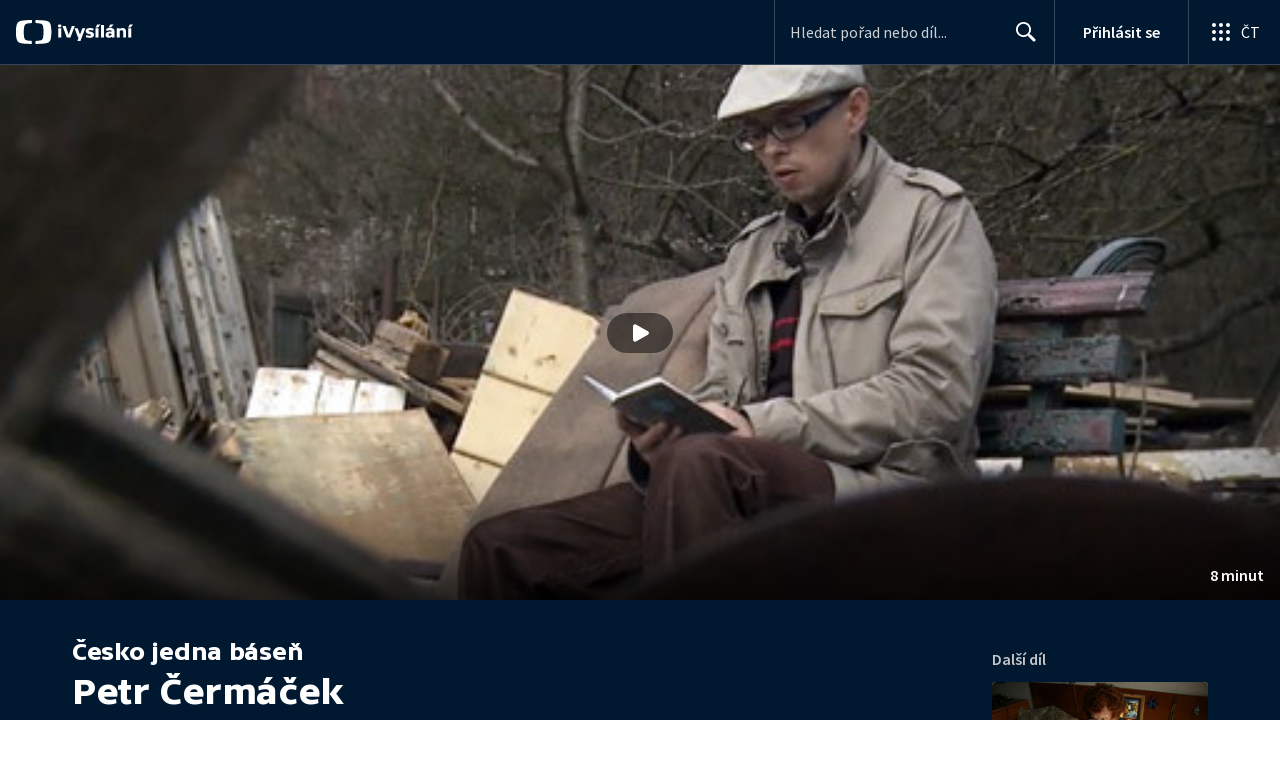

--- FILE ---
content_type: text/plain; charset=utf-8
request_url: https://events.getsitectrl.com/api/v1/events
body_size: 559
content:
{"id":"66f4288061b4cef1","user_id":"66f4288061fd0d3d","time":1768731836806,"token":"1768731836.94a1db4b34295613707da72d175e9587.7e972ec20913e78d20a8b038376085b1","geo":{"ip":"18.191.117.249","geopath":"147015:147763:220321:","geoname_id":4509177,"longitude":-83.0061,"latitude":39.9625,"postal_code":"43215","city":"Columbus","region":"Ohio","state_code":"OH","country":"United States","country_code":"US","timezone":"America/New_York"},"ua":{"platform":"Desktop","os":"Mac OS","os_family":"Mac OS X","os_version":"10.15.7","browser":"Other","browser_family":"ClaudeBot","browser_version":"1.0","device":"Spider","device_brand":"Spider","device_model":"Desktop"},"utm":{}}